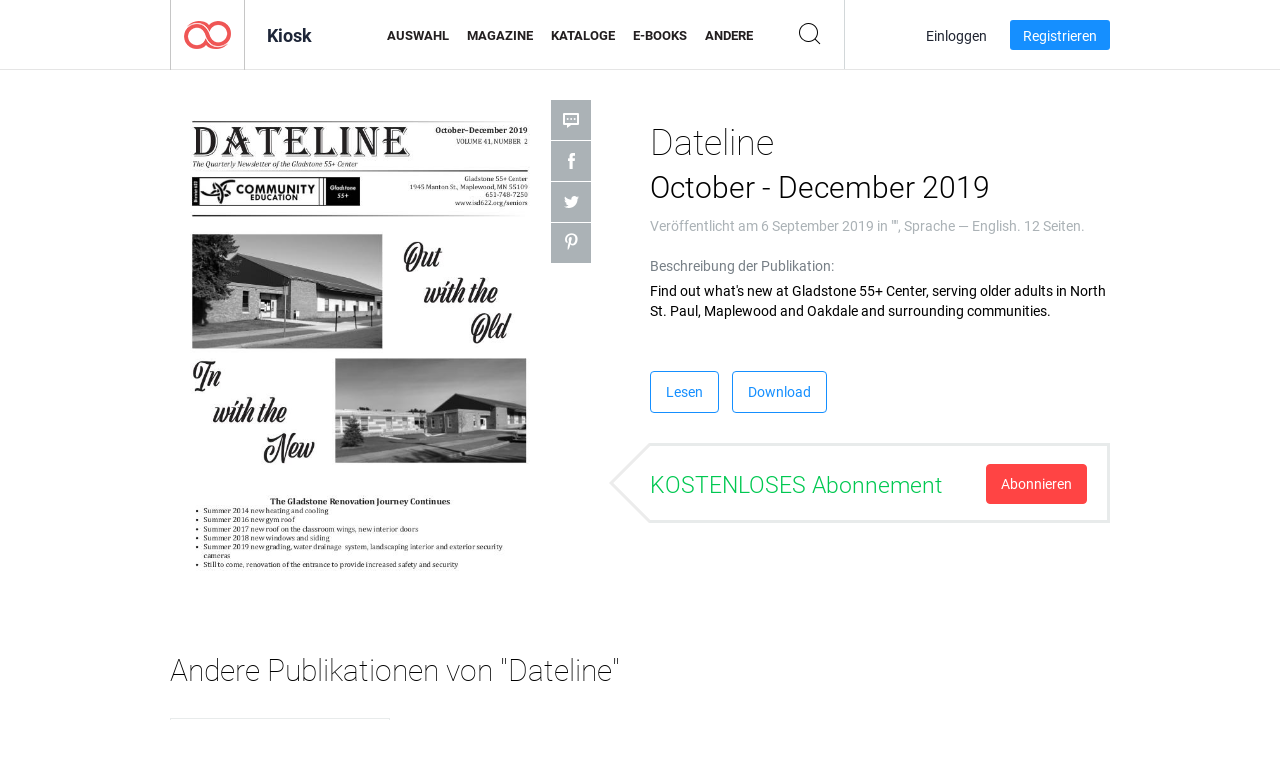

--- FILE ---
content_type: text/html; charset=UTF-8
request_url: https://app.joomag.com/Frontend/WebService/magazines.json.php?isAjax=true&feed=back_issues&set_id=552461&not_include_issue_uid=0535874001567778466&offset=0&limit=4
body_size: 497
content:
{"items":[{"uid":"0066014001587584703","title":"Dateline Special Update: April 22, 2020","cover":"https:\/\/s12cdn.joomag.com\/res_mag\/0\/441\/441247\/2184974\/thumbs\/52870371.jpg?1672948746","volume":"Special Update: April 22, 2020","category":null,"url":"https:\/\/viewer.joomag.com\/dateline-special-update-april-22-2020\/0066014001587584703","infoPage":"https:\/\/newsstand.joomag.com\/de\/dateline-special-update-april-22-2020\/0066014001587584703","categoryPage":"https:\/\/newsstand.joomag.com\/de\/others\/\/","magInfo":"https:\/\/newsstand.joomag.com\/de\/dateline-special-update-april-22-2020\/0066014001587584703","width":612,"height":792,"showAdultOverlay":0},{"uid":"0045967001584042186","title":"Dateline April - June 2020","cover":"https:\/\/s12cdn.joomag.com\/res_mag\/0\/441\/441247\/2155068\/thumbs\/52177024.jpg?1672948746","volume":"April - June 2020","category":null,"url":"https:\/\/viewer.joomag.com\/dateline-april-june-2020\/0045967001584042186","infoPage":"https:\/\/newsstand.joomag.com\/de\/dateline-april-june-2020\/0045967001584042186","categoryPage":"https:\/\/newsstand.joomag.com\/de\/others\/\/","magInfo":"https:\/\/newsstand.joomag.com\/de\/dateline-april-june-2020\/0045967001584042186","width":612,"height":792,"showAdultOverlay":0},{"uid":"0971140001577716856","title":"Dateline January - March 2020","cover":"https:\/\/s12cdn.joomag.com\/res_mag\/0\/441\/441247\/2099934\/thumbs\/50885559.jpg?1672948746","volume":"January - March 2020","category":null,"url":"https:\/\/viewer.joomag.com\/dateline-january-march-2020\/0971140001577716856","infoPage":"https:\/\/newsstand.joomag.com\/de\/dateline-january-march-2020\/0971140001577716856","categoryPage":"https:\/\/newsstand.joomag.com\/de\/others\/\/","magInfo":"https:\/\/newsstand.joomag.com\/de\/dateline-january-march-2020\/0971140001577716856","width":612,"height":792,"showAdultOverlay":0},{"uid":"0404833001562764152","title":"Dateline July - September 2019","cover":"https:\/\/s12cdn.joomag.com\/res_mag\/0\/441\/441247\/1947215\/thumbs\/47253760.jpg?1672948746","volume":"July - September 2019","category":null,"url":"https:\/\/viewer.joomag.com\/dateline-july-september-2019\/0404833001562764152","infoPage":"https:\/\/newsstand.joomag.com\/de\/dateline-july-september-2019\/0404833001562764152","categoryPage":"https:\/\/newsstand.joomag.com\/de\/others\/\/","magInfo":"https:\/\/newsstand.joomag.com\/de\/dateline-july-september-2019\/0404833001562764152","width":612,"height":792,"showAdultOverlay":0}],"total":14}